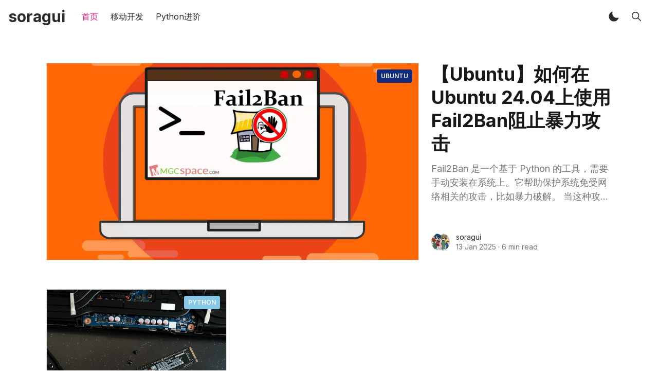

--- FILE ---
content_type: text/css; charset=UTF-8
request_url: https://soragui.com/assets/styles/main.css?v=d42c72338d
body_size: 10944
content:
/*!
 * simply v0.4.0
 * Copyright 2022 GodoFredo <hello@godofredo.ninja> (https://github.com/godofredoninja/simply)
 * Licensed under GPLv3
 */:root{--ghost-accent-color:#0abe51;--color-primary:var(--ghost-accent-color);--blank:#fff;--bg-base:#fff;--text-base:#292929;--header-text-link:#292929;--header-bg:#fff;--story-small-bg:#fff;--card-bg:#fff;--dropdown-text:#292929;--dropdown-bg:#fff;--title-color:#18181b;--color-link:var(--ghost-accent-color);--border-color:#e2ecec;--gray-100:#fafafa;--gray-150:#f8fafc;--gray-200:#f3f5f9;--gray-300:#e0e0e0;--gray-400:#bdbdbd;--gray-500:#757575;--gray-600:#52525b;--gray-700:#616161;--gray-800:#292929;--gray-900:#18181b;--button-color:#292929;--button-bg:#f2f2f2;--button-hover-color:rgba(0,0,0,.7);--button-hover-bg:#ececec;--button-white-color:#191919;--button-white-bg:#fff;--button-white-hover-color:#757575;--button-white-hover-bg:#f9f9f9;--input-color:#363636;--input-bg:#fff;--input-border-color:#ced4da;--input-hover-border-color:#80bdff;--input-focus-border-color:#80bdff;--placeholder-color:rgba(54,54,54,.8);--bg-cta:#fff}.dark{--blank:#111;--bg-base:#111;--text-base:#acacac;--header-text-link:#fff;--header-bg:#000;--story-small-bg:#131212;--card-bg:#131212;--dropdown-text:#fff;--dropdown-bg:#191b1f;--title-color:hsla(0,0%,100%,.9);--gray-100:#141414;--gray-150:#141414;--gray-200:#141414;--gray-300:#1b1a1a;--gray-500:#747e86;--gray-600:#a1a1aa;--gray-700:#9e9a9a;--gray-900:hsla(0,0%,100%,.9);--border-color:#2e2e2e;--button-color:hsla(0,0%,100%,.9);--button-bg:#2b2b2b;--button-hover-color:#fff;--button-hover-bg:#2b2b2b;--button-white-color:hsla(0,0%,100%,.9);--button-white-bg:transparent;--button-white-hover-color:hsla(0,0%,100%,.9);--button-white-hover-bg:transparent;--input-color:#fff;--input-bg:rgba(97,97,97,.25);--input-border-color:#444;--placeholder-color:#aaa;--bg-cta:#111}.dark table td,.dark table th,.dark table tr:last-child td{border-color:rgba(148,163,184,.2)}.dark .medium-zoom-overlay{background:rgba(0,0,0,.5)!important}.dark :not(pre)>code{background:#363f44;color:#a8bcc5}*,:after,:before{border-color:var(--gray-200);border-style:solid;border-width:0;box-sizing:border-box}:after,:before{--tw-content:""}html{-webkit-text-size-adjust:100%;font-family:Inter,ui-sans-serif,system-ui,-apple-system,BlinkMacSystemFont,Segoe UI,Roboto,Helvetica Neue,Arial,Noto Sans,sans-serif,Apple Color Emoji,Segoe UI Emoji,Segoe UI Symbol,Noto Color Emoji;line-height:1.5;-moz-tab-size:4;-o-tab-size:4;tab-size:4}body{line-height:inherit;margin:0}hr{border-top-width:1px;color:inherit;height:0}abbr:where([title]){-webkit-text-decoration:underline dotted;text-decoration:underline dotted}h1,h2,h3,h4,h5,h6{font-size:inherit;font-weight:inherit}a{text-decoration:inherit}b,strong{font-weight:bolder}code,kbd,pre,samp{font-family:ui-monospace,SFMono-Regular,Menlo,Monaco,Consolas,Liberation Mono,Courier New,monospace;font-size:1em}small{font-size:80%}sub,sup{font-size:75%;line-height:0;position:relative;vertical-align:baseline}sub{bottom:-.25em}sup{top:-.5em}table{border-collapse:collapse;border-color:inherit;text-indent:0}button,input,optgroup,select,textarea{color:inherit;font-family:inherit;font-size:100%;font-weight:inherit;line-height:inherit;margin:0;padding:0}button,select{text-transform:none}[type=button],[type=reset],[type=submit],button{-webkit-appearance:button;background-color:transparent;background-image:none}:-moz-focusring{outline:auto}:-moz-ui-invalid{box-shadow:none}progress{vertical-align:baseline}::-webkit-inner-spin-button,::-webkit-outer-spin-button{height:auto}[type=search]{-webkit-appearance:textfield;outline-offset:-2px}::-webkit-search-decoration{-webkit-appearance:none}::-webkit-file-upload-button{-webkit-appearance:button;font:inherit}summary{display:list-item}blockquote,dd,dl,figure,h1,h2,h3,h4,h5,h6,hr,p,pre{margin:0}fieldset{margin:0}fieldset,legend{padding:0}menu,ol,ul{list-style:none;margin:0;padding:0}input::-moz-placeholder,textarea::-moz-placeholder{color:var(--gray-400);opacity:1}input::placeholder,textarea::placeholder{color:var(--gray-400);opacity:1}[role=button],button{cursor:pointer}:disabled{cursor:default}audio,canvas,embed,iframe,img,object,svg,video{display:block;vertical-align:middle}img,video{height:auto;max-width:100%}*,:after,:before{--tw-border-spacing-x:0;--tw-border-spacing-y:0;--tw-translate-x:0;--tw-translate-y:0;--tw-rotate:0;--tw-skew-x:0;--tw-skew-y:0;--tw-scale-x:1;--tw-scale-y:1;--tw-pan-x:;--tw-pan-y:;--tw-pinch-zoom:;--tw-scroll-snap-strictness:proximity;--tw-ordinal:;--tw-slashed-zero:;--tw-numeric-figure:;--tw-numeric-spacing:;--tw-numeric-fraction:;--tw-ring-inset:;--tw-ring-offset-width:0px;--tw-ring-offset-color:#fff;--tw-ring-color:rgba(59,130,246,.5);--tw-ring-offset-shadow:0 0 #0000;--tw-ring-shadow:0 0 #0000;--tw-shadow:0 0 #0000;--tw-shadow-colored:0 0 #0000;--tw-blur:;--tw-brightness:;--tw-contrast:;--tw-grayscale:;--tw-hue-rotate:;--tw-invert:;--tw-saturate:;--tw-sepia:;--tw-drop-shadow:;--tw-backdrop-blur:;--tw-backdrop-brightness:;--tw-backdrop-contrast:;--tw-backdrop-grayscale:;--tw-backdrop-hue-rotate:;--tw-backdrop-invert:;--tw-backdrop-opacity:;--tw-backdrop-saturate:;--tw-backdrop-sepia:}::-webkit-backdrop{--tw-border-spacing-x:0;--tw-border-spacing-y:0;--tw-translate-x:0;--tw-translate-y:0;--tw-rotate:0;--tw-skew-x:0;--tw-skew-y:0;--tw-scale-x:1;--tw-scale-y:1;--tw-pan-x:;--tw-pan-y:;--tw-pinch-zoom:;--tw-scroll-snap-strictness:proximity;--tw-ordinal:;--tw-slashed-zero:;--tw-numeric-figure:;--tw-numeric-spacing:;--tw-numeric-fraction:;--tw-ring-inset:;--tw-ring-offset-width:0px;--tw-ring-offset-color:#fff;--tw-ring-color:rgba(59,130,246,.5);--tw-ring-offset-shadow:0 0 #0000;--tw-ring-shadow:0 0 #0000;--tw-shadow:0 0 #0000;--tw-shadow-colored:0 0 #0000;--tw-blur:;--tw-brightness:;--tw-contrast:;--tw-grayscale:;--tw-hue-rotate:;--tw-invert:;--tw-saturate:;--tw-sepia:;--tw-drop-shadow:;--tw-backdrop-blur:;--tw-backdrop-brightness:;--tw-backdrop-contrast:;--tw-backdrop-grayscale:;--tw-backdrop-hue-rotate:;--tw-backdrop-invert:;--tw-backdrop-opacity:;--tw-backdrop-saturate:;--tw-backdrop-sepia:}::backdrop{--tw-border-spacing-x:0;--tw-border-spacing-y:0;--tw-translate-x:0;--tw-translate-y:0;--tw-rotate:0;--tw-skew-x:0;--tw-skew-y:0;--tw-scale-x:1;--tw-scale-y:1;--tw-pan-x:;--tw-pan-y:;--tw-pinch-zoom:;--tw-scroll-snap-strictness:proximity;--tw-ordinal:;--tw-slashed-zero:;--tw-numeric-figure:;--tw-numeric-spacing:;--tw-numeric-fraction:;--tw-ring-inset:;--tw-ring-offset-width:0px;--tw-ring-offset-color:#fff;--tw-ring-color:rgba(59,130,246,.5);--tw-ring-offset-shadow:0 0 #0000;--tw-ring-shadow:0 0 #0000;--tw-shadow:0 0 #0000;--tw-shadow-colored:0 0 #0000;--tw-blur:;--tw-brightness:;--tw-contrast:;--tw-grayscale:;--tw-hue-rotate:;--tw-invert:;--tw-saturate:;--tw-sepia:;--tw-drop-shadow:;--tw-backdrop-blur:;--tw-backdrop-brightness:;--tw-backdrop-contrast:;--tw-backdrop-grayscale:;--tw-backdrop-hue-rotate:;--tw-backdrop-invert:;--tw-backdrop-opacity:;--tw-backdrop-saturate:;--tw-backdrop-sepia:}.button,.kg-card,[type=date],[type=email],[type=number],[type=password],[type=text],[type=url],cite,figcaption,h1,h2,h3,h4,h5,h6,textarea{font-family:Inter,ui-sans-serif,system-ui,-apple-system,BlinkMacSystemFont,Segoe UI,Roboto,Helvetica Neue,Arial,Noto Sans,sans-serif,Apple Color Emoji,Segoe UI Emoji,Segoe UI Symbol,Noto Color Emoji}.inset-image,.kg-bookmark-thumbnail img{bottom:0;height:100%;left:0;-o-object-fit:cover;object-fit:cover;-o-object-position:center;object-position:center;position:absolute;right:0;top:0;width:100%}.kg-bookmark-container{background:#fff;background:var(--card-bg);border:1px solid rgba(0,0,0,.1);border-radius:5px;box-shadow:0 1px 4px rgba(0,0,0,.1);overflow:hidden}html{font-size:1rem}body{text-rendering:optimizeLegibility;background-color:#fff;background-color:var(--bg-base);color:var(--text-global);color:#292929;color:var(--text-base);font-weight:400;letter-spacing:0;line-height:1.5;margin:0 auto;overflow-x:hidden}a{color:inherit;text-decoration:none}blockquote:not([class]){border-left:3px solid;font-size:1.5rem;line-height:1.5;margin-left:-.25rem;padding-left:4vmin}@media (min-width:640px){blockquote:not([class]){font-size:1.5rem;margin-left:-4vmin}}cite,figcaption{font-feature-settings:"liga" on,"lnum" on;color:var(--gray-500);display:block;font-size:.875rem;font-weight:500;line-height:1.4em;padding:1rem 1.25rem 0;text-align:center}cite a,figcaption a{text-decoration:underline}cite{text-align:left}hr{border-top:1px solid #e2ecec;border-top:1px solid var(--border-color);box-sizing:content-box;margin:2rem 0}img{vertical-align:middle;width:auto}img:not([src]){visibility:hidden}mark{background-color:var(--color-mark);color:inherit}h1,h2,h3,h4,h5,h6{font-weight:700;line-height:1.25}h1{font-size:2.25rem}h2{font-size:2rem}h3{font-size:1.75rem}h4{font-size:1.5rem}h5{font-size:1.375rem}h6{font-size:1.125rem}.medium-zoom-overlay{z-index:6}.medium-zoom-image--opened{z-index:7}.blur-up{opacity:0}.blur-up.lazyloaded{opacity:1;transition:opacity .5s ease-in-out}.loadingBar{background-color:#48e79a;height:2px;transform:translateX(100%);z-index:8}.is-loading .loadingBar{-webkit-animation:loading-bar 1s ease-in-out infinite;animation:loading-bar 1s ease-in-out infinite;-webkit-animation-delay:.8s;animation-delay:.8s;display:block}@-webkit-keyframes loading-bar{0%{transform:translateX(-100%)}40%{transform:translateX(0)}60%{transform:translateX(0)}to{transform:translateX(100%)}}@keyframes loading-bar{0%{transform:translateX(-100%)}40%{transform:translateX(0)}60%{transform:translateX(0)}to{transform:translateX(100%)}}.medium-zoom--opened .header{opacity:0;transform:translateY(-100%);transition:transform .2s,opacity .2s,visibility 0s 2s;visibility:hidden}.has-overlay .overlay-toggle{opacity:0;transition:opacity .3s ease;visibility:hidden}.has-overlay:hover .overlay-toggle{opacity:1;visibility:visible}.link{color:#0abe51;color:var(--color-link)}.link.is-hover:hover{opacity:.8}.u-primaryGradient{background:linear-gradient(135deg,#111,#0abe51);background:linear-gradient(135deg,#111,var(--ghost-accent-color))}.cta{background:linear-gradient(hsla(0,0%,100%,0),#fff);background:linear-gradient(hsla(0,0%,100%,0),var(--bg-cta));height:15.625rem;margin-top:-15rem!important}.button,[type=date],[type=email],[type=number],[type=password],[type=text],[type=url],textarea{align-items:center;-moz-appearance:none;-webkit-appearance:none;border:1px solid transparent;border-radius:4px;box-shadow:none;display:inline-flex;font-size:1rem;height:2.5em;justify-content:flex-start;line-height:1.5;padding:calc(.5em - 1px) calc(.75em - 1px);position:relative;vertical-align:top}.button[disabled],[type=date][disabled],[type=email][disabled],[type=number][disabled],[type=password][disabled],[type=text][disabled],[type=url][disabled],fieldset[disabled] .button,fieldset[disabled] [type=date],fieldset[disabled] [type=email],fieldset[disabled] [type=number],fieldset[disabled] [type=password],fieldset[disabled] [type=text],fieldset[disabled] [type=url],fieldset[disabled] textarea,textarea[disabled]{cursor:not-allowed}.container{padding-left:1rem;padding-right:1rem;width:100%}@media (min-width:640px){.container{max-width:640px}}@media (min-width:768px){.container{max-width:768px}}@media (min-width:1000px){.container{max-width:1000px}}@media (min-width:1232px){.container{max-width:1232px}}[type=date],[type=email],[type=number],[type=password],[type=text],[type=url],textarea{background-color:#fff;background-color:var(--input-bg);border-color:#ced4da;border-color:var(--input-border-color);color:#363636;color:var(--input-color)}[type=date]::-moz-placeholder,[type=email]::-moz-placeholder,[type=number]::-moz-placeholder,[type=password]::-moz-placeholder,[type=text]::-moz-placeholder,[type=url]::-moz-placeholder,textarea::-moz-placeholder{color:rgba(54,54,54,.8);color:var(--placeholder-color)}[type=date]::placeholder,[type=email]::placeholder,[type=number]::placeholder,[type=password]::placeholder,[type=text]::placeholder,[type=url]::placeholder,textarea::placeholder{color:rgba(54,54,54,.8);color:var(--placeholder-color)}[type=date]:hover,[type=email]:hover,[type=number]:hover,[type=password]:hover,[type=text]:hover,[type=url]:hover,textarea:hover{border-color:#80bdff;border-color:var(--input-hover-border-color)}[type=date]:active,[type=date]:focus,[type=email]:active,[type=email]:focus,[type=number]:active,[type=number]:focus,[type=password]:active,[type=password]:focus,[type=text]:active,[type=text]:focus,[type=url]:active,[type=url]:focus,textarea:active,textarea:focus{border-color:#80bdff;border-color:var(--input-focus-border-color);box-shadow:0 .625rem 1.25rem rgba(0,0,0,.1);outline:none}[type=date][disabled],[type=email][disabled],[type=number][disabled],[type=password][disabled],[type=text][disabled],[type=url][disabled],fieldset[disabled] [type=date],fieldset[disabled] [type=email],fieldset[disabled] [type=number],fieldset[disabled] [type=password],fieldset[disabled] [type=text],fieldset[disabled] [type=url],fieldset[disabled] textarea,textarea[disabled]{background-color:#f5f5f5;border-color:#f5f5f5;box-shadow:none;color:hsla(0,0%,46%,.3)}[type=date][disabled]::-moz-placeholder,[type=email][disabled]::-moz-placeholder,[type=number][disabled]::-moz-placeholder,[type=password][disabled]::-moz-placeholder,[type=text][disabled]::-moz-placeholder,[type=url][disabled]::-moz-placeholder,fieldset[disabled] [type=date]::-moz-placeholder,fieldset[disabled] [type=email]::-moz-placeholder,fieldset[disabled] [type=number]::-moz-placeholder,fieldset[disabled] [type=password]::-moz-placeholder,fieldset[disabled] [type=text]::-moz-placeholder,fieldset[disabled] [type=url]::-moz-placeholder,fieldset[disabled] textarea::-moz-placeholder,textarea[disabled]::-moz-placeholder{color:hsla(0,0%,46%,.3)}&[disabled]::-moz-placeholder,fieldset[disabled] &::-moz-placeholder{color:hsla(0,0%,46%,.3)}[type=date][disabled]::placeholder,[type=email][disabled]::placeholder,[type=number][disabled]::placeholder,[type=password][disabled]::placeholder,[type=text][disabled]::placeholder,[type=url][disabled]::placeholder,fieldset[disabled] [type=date]::placeholder,fieldset[disabled] [type=email]::placeholder,fieldset[disabled] [type=number]::placeholder,fieldset[disabled] [type=password]::placeholder,fieldset[disabled] [type=text]::placeholder,fieldset[disabled] [type=url]::placeholder,fieldset[disabled] textarea::placeholder,textarea[disabled]::placeholder{color:hsla(0,0%,46%,.3)}[type=date],[type=email],[type=number],[type=password],[type=text],[type=url],textarea{box-shadow:inset 0 .0625em .125em hsla(0,0%,4%,.05);max-width:100%;width:100%}[type=date][readonly],[type=email][readonly],[type=number][readonly],[type=password][readonly],[type=text][readonly],[type=url][readonly],textarea[readonly]{box-shadow:none}textarea{display:block;max-width:100%;min-width:100%;padding:calc(.75em - 1px);resize:vertical}textarea:not([rows]){max-height:40em;min-height:8em}textarea[rows]{height:auto}.button{background-color:#f2f2f2;background-color:var(--button-bg);border-color:transparent;border-width:1px;color:#292929;color:var(--button-color);cursor:pointer;justify-content:center;padding:0 .875em;text-align:center;text-decoration:none!important;-webkit-user-select:none;-moz-user-select:none;user-select:none;white-space:nowrap}.button:hover{background-color:#ececec;background-color:var(--button-hover-bg);color:rgba(0,0,0,.7);color:var(--button-hover-color)}.button>.icon,.button>.icon.is-medium,.button>.icon.is-small{height:1.5em;width:1.5em}.button>.icon:first-child:last-child{margin-left:calc(-.5em - 1px);margin-right:calc(-.5em - 1px)}.button>.icon:first-child:not(:last-child){margin-left:calc(-.5em - 1px);margin-right:.25em}.button.is-white{background-color:#fff;background-color:var(--button-white-bg);color:#191919;color:var(--button-white-color)}.button.is-white:hover{background-color:#f9f9f9;background-color:var(--button-white-hover-bg);color:#757575;color:var(--button-white-hover-color)}.button.is-primary{background-color:#0abe51;background-color:var(--ghost-accent-color);color:#fff}.button.is-primary:hover{opacity:.92}.button.is-black{background-color:#191919;color:#fff}.button.is-circle{border-radius:50%;height:2.25rem;line-height:2.125rem;padding:0;width:2.25rem}.buttons{align-items:center;display:flex;flex-wrap:wrap;justify-content:flex-start}.buttons .button{margin-bottom:.5rem}.buttons .button:not(:last-child){margin-right:.5rem}.icon{fill:currentColor;stroke-width:0;display:inline-block;height:1.5rem;vertical-align:middle;width:1.5rem}.icon.is-stroke{fill:none;stroke:currentColor}.icon.is-small{height:1rem;width:1rem}.icon.is-medium{height:1.25rem;width:1.25rem}table{display:block;font-family:Inter,ui-sans-serif,system-ui,-apple-system,BlinkMacSystemFont,Segoe UI,Roboto,Helvetica Neue,Arial,Noto Sans,sans-serif,Apple Color Emoji,Segoe UI Emoji,Segoe UI Symbol,Noto Color Emoji;font-size:.875rem;max-width:100%;overflow-x:auto;text-align:left;width:auto}table th{border-bottom-width:1px;border-color:rgb(203 213 225/var(--tw-border-opacity));font-weight:600}table td,table th{--tw-border-opacity:1;padding-bottom:.75rem;padding-right:1rem;padding-top:.75rem}table td{border-bottom-width:1px;border-color:rgb(226 232 240/var(--tw-border-opacity));white-space:nowrap}table tr:last-child td{--tw-border-opacity:1;border-bottom-color:rgb(203 213 225/var(--tw-border-opacity))}.dropdown{position:relative}.dropdown-menu{left:-1.5rem;max-width:18rem;min-width:12rem;opacity:0;padding-top:.25rem;position:absolute;top:100%;transform:scale(.9) translateY(-20px);transition:all .3s cubic-bezier(.4,.01,.165,.99),opacity .2s cubic-bezier(.4,.01,.165,.99);visibility:hidden;z-index:5}.dropdown.is-right .dropdown-menu{left:auto;right:-1.5rem}.dropdown.is-active .dropdown-menu,.dropdown.is-hoverable:hover .dropdown-menu{opacity:1;pointer-events:auto;transform:scale(1) translateY(0);transition:all .2s cubic-bezier(.4,.01,.165,.99);visibility:visible}.dropdown-content{--tw-shadow:0 10px 15px -3px rgba(0,0,0,.1),0 4px 6px -4px rgba(0,0,0,.1);--tw-shadow-colored:0 10px 15px -3px var(--tw-shadow-color),0 4px 6px -4px var(--tw-shadow-color);background-color:#fff;background-color:var(--dropdown-bg);border-radius:.25rem;box-shadow:var(--tw-ring-offset-shadow,0 0 #0000),var(--tw-ring-shadow,0 0 #0000),var(--tw-shadow);color:#292929;color:var(--dropdown-text);padding-bottom:.5rem;padding-top:.5rem;position:relative}.custom-post-image .hh-author-name a{color:#fff}.hh-author-name>a:hover{color:#18181b;color:var(--gray-900);text-decoration:underline}@media (min-width:1000px){.ss1 .story-title{font-size:2.25rem}.ss1 .story-image{grid-column:span 2/span 2;height:24rem;padding-top:0}.ss1>.not-feature-image{grid-column:1/-1}.ss2 .story-image{height:16rem}.ss2 .story-title{font-size:1.875rem}}:not(pre)>code{background:#e5eff5;border-radius:3px;color:#343f44;font-size:.875em;padding:.2rem .33rem;text-shadow:none;vertical-align:1%;white-space:normal}pre{background:#2a3644;border:0;border-radius:5px;color:#e5eff5;font-size:.875rem;line-height:1.6em;margin:0;max-width:100%;overflow-x:auto;padding:20px}pre code{background:transparent;font-size:inherit;line-height:inherit;padding:0;white-space:pre}pre code *{color:inherit}code,pre{word-wrap:normal;-webkit-hyphens:none;hyphens:none;-moz-tab-size:4;-o-tab-size:4;tab-size:4;white-space:pre;word-break:normal;word-spacing:normal}pre[class*=language-]{border-radius:8px;overflow:auto;padding:1.25rem}:not(pre)>code[class*=language-],pre[class*=language-]{border:0}:not(pre)>code[class*=language-]{background:#e5eff5;border-radius:.3em;color:#343f44;font-size:.9em;padding:.3em .4em;text-shadow:none;white-space:normal}a>code[class*=language-]{color:#3eb0ef}.token.cdata,.token.comment,.token.doctype,.token.prolog{color:hsla(0,0%,100%,.5)}.token.punctuation{color:#fff}.namespace{opacity:.7}.token.constant,.token.deleted,.token.property,.token.symbol,.token.tag{color:#ff5884}.token.boolean,.token.number{color:#ae81ff}.token.attr-name,.token.builtin,.token.char,.token.inserted,.token.selector,.token.string{color:#e6db74}.language-css .token.string,.style .token.string,.token.entity,.token.operator,.token.url,.token.variable{color:#fff}.token.atrule,.token.attr-value,.token.class-name,.token.function{color:#a6e22e}.token.keyword{color:#66d9ef}.token.important,.token.regex{color:#fd971f}.token.bold,.token.important{font-weight:700}.token.italic{font-style:italic}.token.entity{cursor:help}.godo-canvas{display:grid;grid-template-columns:[full-start] minmax(4vmin,auto) [wide-start] minmax(auto,240px) [main-start] min(680px,calc(100% - 8vw)) [main-end] minmax(auto,240px) [wide-end] minmax(4vmin,auto) [full-end]}.godo-canvas>*{grid-column:main-start/main-end}.is-canvas-full .godo-canvas>*{grid-column:full-start/full-end}.post-body{font-size:1.25rem;line-height:1.625;padding-top:6vmin}.post-body>*+*{margin-bottom:0;margin-top:4vmin}.post-body>[id]:not(:first-child){margin:2em 0 0}.post-body>[id]+*{margin-top:.86em!important}.post-body a{overflow-wrap:break-word;-webkit-text-decoration-line:underline;text-decoration-line:underline;text-underline-offset:4px}.post-body>blockquote,.post-body>hr{margin-top:6vmin;position:relative}.post-body>blockquote+*,.post-body>hr+*{margin-top:6vmin!important}.post-body h1,.post-body h2,.post-body h3,.post-body h4,.post-body h5,.post-body h6{color:#18181b;color:var(--title-color);scroll-margin-top:calc(4rem + 4vmin)}.post-body li+li{margin-top:.5em}.post-body ol,.post-body ul{counter-reset:post}.post-body ol li,.post-body ul li{margin-left:2rem}.post-body ol li:before,.post-body ul li:before{box-sizing:border-box;display:inline-block;margin-left:-1.25rem;position:absolute;text-align:right}.post-body ul>li:before{content:"\2022";opacity:.9;transform:scale(1.1)}.post-body ol>li:before{content:counter(post) ".";counter-increment:post;padding-right:.75rem}.has-first-letter:first-letter{float:left;font-size:4rem;font-weight:500;line-height:1;margin-left:-.5rem;margin-right:.5rem}.is-doc .post-body h2{font-size:1.75rem}.is-doc .post-body h3{font-size:1.375rem}.is-doc .post-body h4{font-size:1.25rem}.is-doc .post-body h5{font-size:1.125rem}.is-doc .post-body h6{font-size:1rem}.is-doc .post-body blockquote:not([class]){font-size:1.125rem;margin-left:0}.hover-title:hover .anchor{opacity:1;visibility:visible}.docstoc:before{content:"— ";display:inline;font-weight:400;opacity:.5}.scroll-transparent::-webkit-scrollbar{position:fixed;right:0;width:5px}.spc-h-e{color:#fecd35;font-size:1rem;font-weight:500;letter-spacing:.4em;margin-top:.4rem;text-transform:uppercase}.spc-des{margin:2.5rem auto;opacity:.9}.spc-des em{color:#fecd35;font-style:italic}.spc-buttons .button{background:hsla(0,0%,100%,.9);color:#000}.spc-buttons .button img{height:1.25rem;margin:0 .5rem 0 0}.kg-card:not(.kg-callout-card){font-size:1rem}.post-body .kg-card+:not(.kg-card),.post-body :not(.kg-card):not([id])+.kg-card{margin-bottom:0;margin-top:6vmin}.kg-embed-card{align-items:center;display:flex;flex-direction:column;width:100%}.kg-image-card img{margin:auto}.kg-width-full{grid-column:full-start/full-end;z-index:1}.kg-width-full img{width:100%}.kg-width-full.kg-card-hascaption{display:grid;grid-template-columns:inherit}.kg-width-full.kg-card-hascaption img{grid-column:1/-1}.kg-width-full.kg-card-hascaption figcaption{grid-column:main-start/main-end}.kg-width-wide{z-index:1}.kg-width-wide,.kg-width-wide.kg-card-hascaption img{grid-column:wide-start/wide-end}.kg-blockquote-alt,.pullquote{color:var(--gray-500);font-size:1.2em;font-style:italic;line-height:1.7em;padding:0 1.2em;text-align:center}@media (min-width:768px){.kg-blockquote-alt{font-size:1.5em;padding:0 2em}}.kg-bookmark-card{position:relative}.kg-bookmark-content{display:flex;flex-direction:column;flex-grow:1;order:1;padding:1.25rem}.kg-bookmark-title{color:var(--title-color);font-size:1.25rem;font-weight:600;line-height:1.25}.kg-bookmark-description{-webkit-box-orient:vertical;-webkit-line-clamp:2;color:var(--gray-500);display:-webkit-box;font-size:1rem;margin-top:.75rem;overflow:hidden}.kg-bookmark-metadata{align-items:center;display:flex;font-size:.875rem;margin-top:.75rem}.kg-bookmark-thumbnail{flex-grow:1;min-height:10rem;min-width:33%;position:relative}.kg-bookmark-icon{height:1.25rem;margin-right:.5rem;width:1.25rem}.kg-bookmark-author:after{content:"•";margin:0 .25rem;opacity:.4}.kg-bookmark-container{display:flex;flex-direction:column;text-decoration:none!important}@media (min-width:768px){.kg-bookmark-container{flex-direction:row-reverse}}.pointer-events-none{pointer-events:none}.visible{visibility:visible}.invisible{visibility:hidden}.fixed{position:fixed}.absolute{position:absolute}.relative{position:relative}.sticky{position:-webkit-sticky;position:sticky}.inset-0{bottom:0;left:0;right:0;top:0}.top-16{top:4rem}.top-0{top:0}.bottom-0{bottom:0}.top-20{top:5rem}.right-0{right:0}.left-0{left:0}.bottom-1{bottom:.25rem}.right-16{right:4rem}.right-4{right:1rem}.top-24{top:6rem}.top-3{top:.75rem}.right-3{right:.75rem}.z-3{z-index:2}.z-2{z-index:1}.z-4{z-index:3}.z-10{z-index:4}.z-20{z-index:5}.z-50{z-index:6}.-order-1{order:-1}.order-1{order:1}.order-2{order:2}.order-3{order:3}.order-first{order:-9999}.col-span-1{grid-column:span 1/span 1}.col-span-full{grid-column:1/-1}.row-start-1{grid-row-start:1}.m-0{margin:0}.m-5{margin:1.25rem}.m-6{margin:1.5rem}.my-5{margin-bottom:1.25rem;margin-top:1.25rem}.mx-auto{margin-left:auto;margin-right:auto}.my-6{margin-bottom:1.5rem;margin-top:1.5rem}.my-10{margin-bottom:2.5rem;margin-top:2.5rem}.mx-1{margin-left:.25rem;margin-right:.25rem}.mx-8{margin-left:2rem;margin-right:2rem}.my-3{margin-bottom:.75rem;margin-top:.75rem}.my-8{margin-bottom:2rem;margin-top:2rem}.my-12{margin-bottom:3rem;margin-top:3rem}.mb-8{margin-bottom:2rem}.mt-8{margin-top:2rem}.mt-5{margin-top:1.25rem}.mt-3{margin-top:.75rem}.mt-10{margin-top:2.5rem}.mt-20{margin-top:5rem}.mb-3{margin-bottom:.75rem}.mr-2{margin-right:.5rem}.mt-6{margin-top:1.5rem}.mt-12{margin-top:3rem}.mb-10{margin-bottom:2.5rem}.mb-5{margin-bottom:1.25rem}.mt-4{margin-top:1rem}.mb-2{margin-bottom:.5rem}.mt-2{margin-top:.5rem}.mb-6{margin-bottom:1.5rem}.mr-8{margin-right:2rem}.mb-12{margin-bottom:3rem}.mr-5{margin-right:1.25rem}.ml-2{margin-left:.5rem}.mb-4{margin-bottom:1rem}.ml-4{margin-left:1rem}.ml-3{margin-left:.75rem}.-mt-6{margin-top:-1.5rem}.mr-3{margin-right:.75rem}.mb-1{margin-bottom:.25rem}.mb-16{margin-bottom:4rem}.mb-24{margin-bottom:6rem}.ml-0{margin-left:0}.ml-5{margin-left:1.25rem}.-ml-10{margin-left:-2.5rem}.-ml-12{margin-left:-3rem}.mr-10{margin-right:2.5rem}.block{display:block}.inline-block{display:inline-block}.flex{display:flex}.table{display:table}.grid{display:grid}.contents{display:contents}.hidden{display:none}.aspect-video{aspect-ratio:16/9}.h-52{height:13rem}.h-5{height:1.25rem}.h-32{height:8rem}.h-3{height:.75rem}.h-12{height:3rem}.h-28{height:7rem}.h-20{height:5rem}.h-6{height:1.5rem}.h-8{height:2rem}.h-10{height:2.5rem}.h-16{height:4rem}.h-40{height:10rem}.h-56{height:14rem}.h-88{height:22rem}.h-full{height:100%}.h-screen{height:100vh}.h-9{height:2.25rem}.h-96{height:24rem}.h-48{height:12rem}.max-h-128{max-height:32rem}.max-h-96{max-height:24rem}.max-h-8{max-height:2rem}.max-h-9{max-height:2.25rem}.min-h-lg{min-height:32rem}.min-h-96{min-height:24rem}.min-h-screen{min-height:100vh}.w-52{width:13rem}.w-full{width:100%}.w-5{width:1.25rem}.w-3{width:.75rem}.w-1{width:.25rem}.w-4{width:1rem}.w-2{width:.5rem}.w-12{width:3rem}.w-28{width:7rem}.w-20{width:5rem}.w-6{width:1.5rem}.w-8{width:2rem}.w-10{width:2.5rem}.w-32{width:8rem}.w-56{width:14rem}.w-9{width:2.25rem}.w-1\/3,.w-4\/12{width:33.333333%}.max-w-3xl{max-width:48rem}.max-w-2xl{max-width:42rem}.max-w-1100{max-width:68.75rem}.max-w-extreme{max-width:81.25rem}.max-w-4xl{max-width:56rem}.max-w-lg{max-width:32rem}.max-w-5xl{max-width:64rem}.max-w-xl{max-width:36rem}.max-w-sm{max-width:24rem}.max-w-md{max-width:28rem}.flex-none{flex:none}.flex-1{flex:1 1 0%}.flex-auto{flex:1 1 auto}.grow{flex-grow:1}.rotate-180{--tw-rotate:180deg}.rotate-180,.rotate-90{transform:translate(var(--tw-translate-x),var(--tw-translate-y)) rotate(var(--tw-rotate)) skewX(var(--tw-skew-x)) skewY(var(--tw-skew-y)) scaleX(var(--tw-scale-x)) scaleY(var(--tw-scale-y))}.rotate-90{--tw-rotate:90deg}.transform{transform:translate(var(--tw-translate-x),var(--tw-translate-y)) rotate(var(--tw-rotate)) skewX(var(--tw-skew-x)) skewY(var(--tw-skew-y)) scaleX(var(--tw-scale-x)) scaleY(var(--tw-scale-y))}@-webkit-keyframes spin{to{transform:rotate(1turn)}}@keyframes spin{to{transform:rotate(1turn)}}.animate-spin{-webkit-animation:spin 1s linear infinite;animation:spin 1s linear infinite}@-webkit-keyframes pulse{50%{opacity:.5}}@keyframes pulse{50%{opacity:.5}}.animate-pulse{-webkit-animation:pulse 2s cubic-bezier(.4,0,.6,1) infinite;animation:pulse 2s cubic-bezier(.4,0,.6,1) infinite}.cursor-pointer{cursor:pointer}.cursor-default{cursor:default}.resize{resize:both}.flex-row{flex-direction:row}.flex-col{flex-direction:column}.flex-col-reverse{flex-direction:column-reverse}.flex-wrap{flex-wrap:wrap}.items-start{align-items:flex-start}.items-center{align-items:center}.items-stretch{align-items:stretch}.justify-start{justify-content:flex-start}.justify-end{justify-content:flex-end}.justify-center{justify-content:center}.justify-between{justify-content:space-between}.gap-10{gap:2.5rem}.gap-6{gap:1.5rem}.gap-2{gap:.5rem}.gap-16{gap:4rem}.space-x-2>:not([hidden])~:not([hidden]){--tw-space-x-reverse:0;margin-left:calc(.5rem*(1 - var(--tw-space-x-reverse)));margin-right:calc(.5rem*var(--tw-space-x-reverse))}.space-y-4>:not([hidden])~:not([hidden]){--tw-space-y-reverse:0;margin-bottom:calc(1rem*var(--tw-space-y-reverse));margin-top:calc(1rem*(1 - var(--tw-space-y-reverse)))}.-space-x-2>:not([hidden])~:not([hidden]){--tw-space-x-reverse:0;margin-left:calc(-.5rem*(1 - var(--tw-space-x-reverse)));margin-right:calc(-.5rem*var(--tw-space-x-reverse))}.space-x-4>:not([hidden])~:not([hidden]){--tw-space-x-reverse:0;margin-left:calc(1rem*(1 - var(--tw-space-x-reverse)));margin-right:calc(1rem*var(--tw-space-x-reverse))}.self-start{align-self:flex-start}.overflow-auto{overflow:auto}.overflow-hidden{overflow:hidden}.overflow-y-auto{overflow-y:auto}.truncate{overflow:hidden;white-space:nowrap}.text-ellipsis,.truncate{text-overflow:ellipsis}.whitespace-normal{white-space:normal}.whitespace-nowrap{white-space:nowrap}.rounded-full{border-radius:9999px}.rounded-md{border-radius:.375rem}.rounded-lg{border-radius:.5rem}.rounded{border-radius:.25rem}.rounded-sm{border-radius:.125rem}.rounded-2xl{border-radius:1rem}.border-0{border-width:0}.border-4{border-width:4px}.border{border-width:1px}.border-t{border-top-width:1px}.border-b-2{border-bottom-width:2px}.border-r{border-right-width:1px}.border-b{border-bottom-width:1px}.border-l-4{border-left-width:4px}.border-l-3{border-left-width:.1875rem}.border-t-3{border-top-width:.1875rem}.border-gray-200{border-color:var(--gray-200)}.border-transparent{border-color:transparent}.border-primary{border-color:var(--ghost-accent-color)}.border-gray-100{border-color:var(--gray-100)}.border-gray-300{border-color:var(--gray-300)}.border-gray-400{border-color:var(--gray-400)}.bg-dark{--tw-bg-opacity:1;background-color:rgb(17 15 22/var(--tw-bg-opacity))}.bg-transparent{background-color:transparent}.bg-gray-150{background-color:var(--gray-150)}.bg-gray-100{background-color:var(--gray-100)}.bg-blank{background-color:var(--blank)}.bg-black{--tw-bg-opacity:1;background-color:rgb(0 0 0/var(--tw-bg-opacity))}.bg-white{--tw-bg-opacity:1;background-color:rgb(255 255 255/var(--tw-bg-opacity))}.bg-orange{--tw-bg-opacity:1;background-color:rgb(255 68 34/var(--tw-bg-opacity))}.bg-modal{background-color:rgba(84,102,109,.6)}.bg-primary{background-color:var(--ghost-accent-color)}.bg-success{--tw-bg-opacity:1;background-color:rgb(72 199 116/var(--tw-bg-opacity))}.bg-danger{--tw-bg-opacity:1;background-color:rgb(241 70 104/var(--tw-bg-opacity))}.bg-amber-400{--tw-bg-opacity:1;background-color:rgb(251 191 36/var(--tw-bg-opacity))}.bg-gray-200{background-color:var(--gray-200)}.bg-facebook{--tw-bg-opacity:1;background-color:rgb(66 103 178/var(--tw-bg-opacity))}.bg-twitter{--tw-bg-opacity:1;background-color:rgb(85 172 238/var(--tw-bg-opacity))}.bg-whatsapp{--tw-bg-opacity:1;background-color:rgb(100 212 72/var(--tw-bg-opacity))}.bg-dark-blue-500{--tw-bg-opacity:1;background-color:rgb(16 43 123/var(--tw-bg-opacity))}.bg-opacity-40{--tw-bg-opacity:0.4}.bg-opacity-50{--tw-bg-opacity:0.5}.bg-opacity-60{--tw-bg-opacity:0.6}.bg-opacity-80{--tw-bg-opacity:0.8}.fill-current{fill:currentColor}.stroke-current{stroke:currentColor}.object-cover{-o-object-fit:cover;object-fit:cover}.object-center{-o-object-position:center;object-position:center}.p-2{padding:.5rem}.p-24{padding:6rem}.p-0{padding:0}.p-5{padding:1.25rem}.p-1{padding:.25rem}.p-4{padding:1rem}.p-6{padding:1.5rem}.p-vw6{padding:6vw}.p-3{padding:.75rem}.p-8{padding:2rem}.py-24{padding-bottom:6rem;padding-top:6rem}.px-4{padding-left:1rem;padding-right:1rem}.py-vw8{padding-bottom:8vw;padding-top:8vw}.py-vmin8{padding-bottom:8vmin;padding-top:8vmin}.py-12{padding-bottom:3rem;padding-top:3rem}.py-8{padding-bottom:2rem;padding-top:2rem}.py-16{padding-bottom:4rem;padding-top:4rem}.px-2{padding-left:.5rem;padding-right:.5rem}.px-6{padding-left:1.5rem;padding-right:1.5rem}.py-4{padding-bottom:1rem;padding-top:1rem}.py-10{padding-bottom:2.5rem;padding-top:2.5rem}.px-vw4{padding-left:4vw;padding-right:4vw}.px-3{padding-left:.75rem;padding-right:.75rem}.px-5{padding-left:1.25rem;padding-right:1.25rem}.py-1{padding-bottom:.25rem;padding-top:.25rem}.py-2{padding-bottom:.5rem;padding-top:.5rem}.py-5{padding-bottom:1.25rem;padding-top:1.25rem}.py-6{padding-bottom:1.5rem;padding-top:1.5rem}.py-vw4{padding-bottom:4vw;padding-top:4vw}.py-vw6{padding-bottom:6vw;padding-top:6vw}.pt-8{padding-top:2rem}.pb-8{padding-bottom:2rem}.pt-16{padding-top:4rem}.pt-5{padding-top:1.25rem}.pt-0{padding-top:0}.pr-8{padding-right:2rem}.pt-10{padding-top:2.5rem}.pb-10{padding-bottom:2.5rem}.pb-vmin8{padding-bottom:8vmin}.pb-12{padding-bottom:3rem}.pt-12{padding-top:3rem}.pt-3{padding-top:.75rem}.pt-4{padding-top:1rem}.pt-96{padding-top:24rem}.pt-vw6{padding-top:6vw}.pr-3{padding-right:.75rem}.pr-5{padding-right:1.25rem}.pb-1{padding-bottom:.25rem}.pb-5{padding-bottom:1.25rem}.pb-16{padding-bottom:4rem}.pl-2{padding-left:.5rem}.pl-3{padding-left:.75rem}.pl-4{padding-left:1rem}.pl-5{padding-left:1.25rem}.pl-6{padding-left:1.5rem}.pl-10{padding-left:2.5rem}.pt-vmin8{padding-top:8vmin}.text-center{text-align:center}.font-sans{font-family:Inter,ui-sans-serif,system-ui,-apple-system,BlinkMacSystemFont,Segoe UI,Roboto,Helvetica Neue,Arial,Noto Sans,sans-serif,Apple Color Emoji,Segoe UI Emoji,Segoe UI Symbol,Noto Color Emoji}.font-serif{font-family:PT Serif,ui-serif,Georgia,Cambria,Times New Roman,Times,serif}.text-sm{font-size:.875rem}.text-4xl{font-size:2.25rem}.text-xl{font-size:1.25rem}.text-2xl{font-size:1.5rem}.text-lg{font-size:1.125rem}.text-xs{font-size:.75rem}.text-base{font-size:1rem}.text-32{font-size:2rem}.text-22{font-size:1.375rem}.text-8xl{font-size:6rem}.text-3xl{font-size:1.875rem}.text-5xl{font-size:3rem}.text-44{font-size:2.75rem}.font-medium{font-weight:500}.font-semibold{font-weight:600}.font-bold{font-weight:700}.font-normal{font-weight:400}.uppercase{text-transform:uppercase}.capitalize{text-transform:capitalize}.italic{font-style:italic}.leading-relaxed{line-height:1.625}.leading-tight{line-height:1.25}.leading-snug{line-height:1.375}.leading-none{line-height:1}.leading-normal{line-height:1.5}.tracking-widest{letter-spacing:.1em}.tracking-wide{letter-spacing:.025em}.tracking-wider{letter-spacing:.05em}.-tracking-wide{letter-spacing:-.025em}.text-gray-500{color:var(--gray-500)}.text-white{--tw-text-opacity:1;color:rgb(255 255 255/var(--tw-text-opacity))}.text-black{--tw-text-opacity:1;color:rgb(0 0 0/var(--tw-text-opacity))}.text-title{color:var(--title-color)}.text-gray-600{color:var(--gray-600)}.text-primary{color:var(--ghost-accent-color)}.text-success{--tw-text-opacity:1;color:rgb(72 199 116/var(--tw-text-opacity))}.text-danger{--tw-text-opacity:1;color:rgb(241 70 104/var(--tw-text-opacity))}.text-amber-400{--tw-text-opacity:1;color:rgb(251 191 36/var(--tw-text-opacity))}.text-gray-400{color:var(--gray-400)}.text-gray-700{color:var(--gray-700)}.text-gray-800{color:var(--gray-800)}.text-gray-900{color:var(--gray-900)}.text-header-link{color:var(--header-text-link)}.text-red-600{--tw-text-opacity:1;color:rgb(220 38 38/var(--tw-text-opacity))}.text-logo{color:var(--header-text-link)}.underline{-webkit-text-decoration-line:underline;text-decoration-line:underline}.\!no-underline{-webkit-text-decoration-line:none!important;text-decoration-line:none!important}.opacity-70{opacity:.7}.opacity-90{opacity:.9}.opacity-80{opacity:.8}.opacity-30{opacity:.3}.opacity-0{opacity:0}.opacity-25{opacity:.25}.opacity-75{opacity:.75}.shadow{--tw-shadow:0 1px 3px 0 rgba(0,0,0,.1),0 1px 2px -1px rgba(0,0,0,.1);--tw-shadow-colored:0 1px 3px 0 var(--tw-shadow-color),0 1px 2px -1px var(--tw-shadow-color)}.shadow,.shadow-3xl{box-shadow:var(--tw-ring-offset-shadow,0 0 #0000),var(--tw-ring-shadow,0 0 #0000),var(--tw-shadow)}.shadow-3xl{--tw-shadow:0 36px 64px 0 rgba(0,0,0,.2);--tw-shadow-colored:0 36px 64px 0 var(--tw-shadow-color)}.shadow-4xl{--tw-shadow:inset 0 0 0 0.1rem rgb(58 3 45/8%),0 10px 20px rgb(58 3 45/4%),0 2px 6px rgb(58 3 45/4%),0 0 1px rgb(58 3 45/4%);--tw-shadow-colored:inset 0 0 0 0.1rem var(--tw-shadow-color),0 10px 20px var(--tw-shadow-color),0 2px 6px var(--tw-shadow-color),0 0 1px var(--tw-shadow-color)}.shadow-4xl,.shadow-lg{box-shadow:var(--tw-ring-offset-shadow,0 0 #0000),var(--tw-ring-shadow,0 0 #0000),var(--tw-shadow)}.shadow-lg{--tw-shadow:0 10px 15px -3px rgba(0,0,0,.1),0 4px 6px -4px rgba(0,0,0,.1);--tw-shadow-colored:0 10px 15px -3px var(--tw-shadow-color),0 4px 6px -4px var(--tw-shadow-color)}.shadow-sm{--tw-shadow:0 1px 2px 0 rgba(0,0,0,.05);--tw-shadow-colored:0 1px 2px 0 var(--tw-shadow-color);box-shadow:var(--tw-ring-offset-shadow,0 0 #0000),var(--tw-ring-shadow,0 0 #0000),var(--tw-shadow)}.blur{--tw-blur:blur(8px)}.blur,.filter{filter:var(--tw-blur) var(--tw-brightness) var(--tw-contrast) var(--tw-grayscale) var(--tw-hue-rotate) var(--tw-invert) var(--tw-saturate) var(--tw-sepia) var(--tw-drop-shadow)}.transition{transition-duration:.15s;transition-property:color,background-color,border-color,fill,stroke,opacity,box-shadow,transform,filter,-webkit-text-decoration-color,-webkit-backdrop-filter;transition-property:color,background-color,border-color,text-decoration-color,fill,stroke,opacity,box-shadow,transform,filter,backdrop-filter;transition-property:color,background-color,border-color,text-decoration-color,fill,stroke,opacity,box-shadow,transform,filter,backdrop-filter,-webkit-text-decoration-color,-webkit-backdrop-filter;transition-timing-function:cubic-bezier(.4,0,.2,1)}.transition-colors{transition-duration:.15s;transition-property:color,background-color,border-color,fill,stroke,-webkit-text-decoration-color;transition-property:color,background-color,border-color,text-decoration-color,fill,stroke;transition-property:color,background-color,border-color,text-decoration-color,fill,stroke,-webkit-text-decoration-color;transition-timing-function:cubic-bezier(.4,0,.2,1)}.transition-all{transition-duration:.15s;transition-property:all;transition-timing-function:cubic-bezier(.4,0,.2,1)}.duration-200{transition-duration:.2s}.ease-in-out{transition-timing-function:cubic-bezier(.4,0,.2,1)}.ease-out{transition-timing-function:cubic-bezier(0,0,.2,1)}.line-clamp-3{-webkit-line-clamp:3}.line-clamp-2,.line-clamp-3{-webkit-box-orient:vertical;display:-webkit-box;overflow:hidden}.line-clamp-2{-webkit-line-clamp:2}.header{transition:transform .3s}.header-bg{background-color:#fff;background-color:var(--header-bg)}.shadow-header{box-shadow:0 0 3px rgba(0,0,0,.03),0 3px 46px rgba(0,0,0,.07)}.header-right>.button.is-white{background-color:hsla(0,0%,100%,0);color:#292929;color:var(--header-text-link)}.has-cover .simply-hero-cover{margin-top:-4rem}.is-head-transparent:not(.has-menu){--header-text-link:#fff}.menu-burger{margin-right:-.5rem;transition:transform .4s;width:2.25rem}.menu-burger span{background-color:currentColor;display:block;height:2px;margin-top:-1px;position:absolute;top:50%;transition:.4s;width:20px}.menu-burger span:first-child{transform:translateY(-6px)}.menu-burger span:last-child{transform:translateY(6px)}.nav-mob{transform:translateX(100%);transition:.4s;will-change:transform}.has-menu{overflow:hidden}.has-menu .nav-mob{transform:translateX(0)}.has-menu .menu-burger span:first-child{transform:rotate(45deg) translate(0)}.has-menu .menu-burger span:nth-child(2){transform:scaleX(0)}.has-menu .menu-burger span:last-child{transform:rotate(-45deg) translate(0)}.dark .icon--sunny{display:block!important}.dark .icon--moon{display:none}.godo-content-side{grid-column:wide-start/main-start}.footer{--input-color:#bbb;--input-bg:rgba(97,97,97,.25);--input-border-color:transparent;--placeholder-color:#bbb;background-color:#111;color:hsla(0,0%,100%,.6)}.footer a:hover:not(.button){color:#fff}.footer-bottom{border-top:1px solid hsla(0,0%,100%,.1)}.footer-arrow{border:4px solid transparent;border-left-color:#fff;height:0;width:0}.simply-form.error .message-error,.simply-form.success .message-success{display:block}.simply-form.loanding .button-content{display:none}.simply-form.loanding .button-loader{display:inline-block}.hover\:border-primary:hover{border-color:var(--ghost-accent-color)}.hover\:bg-transparent:hover{background-color:transparent}.hover\:bg-amber-300:hover{--tw-bg-opacity:1;background-color:rgb(252 211 77/var(--tw-bg-opacity))}.hover\:text-white:hover{--tw-text-opacity:1;color:rgb(255 255 255/var(--tw-text-opacity))}.hover\:text-primary:hover{color:var(--ghost-accent-color)}.hover\:text-gray-900:hover{color:var(--gray-900)}.hover\:text-dark:hover{--tw-text-opacity:1;color:rgb(17 15 22/var(--tw-text-opacity))}.hover\:text-gray-700:hover{color:var(--gray-700)}.hover\:underline:hover{-webkit-text-decoration-line:underline;text-decoration-line:underline}.hover\:opacity-100:hover{opacity:1}.hover\:opacity-80:hover{opacity:.8}.hover\:opacity-70:hover{opacity:.7}.hover\:shadow-card-primary:hover{--tw-shadow:inset 0 0 0 0.1rem var(--color-primary),0 10px 20px rgb(58 3 45/4%),0 2px 6px rgb(58 3 45/4%),0 0 1px rgb(58 3 45/4%);--tw-shadow-colored:inset 0 0 0 0.1rem var(--tw-shadow-color),0 10px 20px var(--tw-shadow-color),0 2px 6px var(--tw-shadow-color),0 0 1px var(--tw-shadow-color);box-shadow:var(--tw-ring-offset-shadow,0 0 #0000),var(--tw-ring-shadow,0 0 #0000),var(--tw-shadow)}.focus\:outline-none:focus{outline:2px solid transparent;outline-offset:2px}@media (min-width:768px){.md\:-order-none,.md\:order-none{order:0}.md\:mt-0{margin-top:0}.md\:mb-0{margin-bottom:0}.md\:ml-3{margin-left:.75rem}.md\:ml-4{margin-left:1rem}.md\:block{display:block}.md\:flex{display:flex}.md\:hidden{display:none}.md\:h-auto{height:auto}.md\:w-3\/6{width:50%}.md\:w-1\/3{width:33.333333%}.md\:max-w-md{max-width:28rem}.md\:grid-cols-2{grid-template-columns:repeat(2,minmax(0,1fr))}.md\:grid-cols-3{grid-template-columns:repeat(3,minmax(0,1fr))}.md\:grid-cols-kusi2{grid-template-columns:calc(12.5rem + 4vmin) 1fr}.md\:flex-row{flex-direction:row}.md\:flex-wrap{flex-wrap:wrap}.md\:items-center{align-items:center}.md\:justify-end{justify-content:flex-end}.md\:py-vw6{padding-bottom:6vw;padding-top:6vw}.md\:px-4{padding-left:1rem;padding-right:1rem}.md\:py-vw4{padding-bottom:4vw;padding-top:4vw}.md\:px-5{padding-left:1.25rem}.md\:pr-5,.md\:px-5{padding-right:1.25rem}.md\:pr-6{padding-right:1.5rem}.md\:text-left{text-align:left}.md\:text-2xl{font-size:1.5rem}.md\:text-4xl{font-size:2.25rem}.md\:text-6xl{font-size:4rem}.md\:text-32{font-size:2rem}.md\:text-3xl{font-size:1.875rem}.md\:text-5xl{font-size:3rem}.md\:text-22{font-size:1.375rem}}@media (min-width:1000px){.lg\:sticky{position:-webkit-sticky;position:sticky}.lg\:top-28{top:7rem}.lg\:bottom-1\/2{bottom:50%}.lg\:right-auto{right:auto}.lg\:left-4{left:1rem}.lg\:top-32{top:8rem}.lg\:order-1{order:1}.lg\:order-none{order:0}.lg\:col-span-full{grid-column:1/-1}.lg\:col-span-6{grid-column:span 6/span 6}.lg\:col-span-4{grid-column:span 4/span 4}.lg\:mx-12{margin-left:3rem;margin-right:3rem}.lg\:my-0{margin-bottom:0;margin-top:0}.lg\:mr-16{margin-right:4rem}.lg\:ml-6{margin-left:1.5rem}.lg\:mt-0{margin-top:0}.lg\:ml-10{margin-left:2.5rem}.lg\:block{display:block}.lg\:flex{display:flex}.lg\:hidden{display:none}.lg\:max-h-\(screen-16\){max-height:calc(100vh - 4rem)}.lg\:max-h-128{max-height:32rem}.lg\:min-h-screen{min-height:100vh}.lg\:w-full{width:100%}.lg\:w-2\/3{width:66.666667%}.lg\:max-w-xl{max-width:36rem}.lg\:max-w-sm{max-width:24rem}.lg\:max-w-xs{max-width:20rem}.lg\:grid-cols-4{grid-template-columns:repeat(4,minmax(0,1fr))}.lg\:grid-cols-3{grid-template-columns:repeat(3,minmax(0,1fr))}.lg\:grid-cols-kusi3{grid-template-columns:calc(12.5rem + 4vmin) 1fr calc(13.75rem + 2vmin)}.lg\:grid-cols-sidebar{grid-template-columns:1fr 22.5rem}.lg\:grid-cols-12{grid-template-columns:repeat(12,minmax(0,1fr))}.lg\:flex-row{flex-direction:row}.lg\:flex-nowrap{flex-wrap:nowrap}.lg\:items-center{align-items:center}.lg\:items-baseline{align-items:baseline}.lg\:gap-6{gap:1.5rem}.lg\:overflow-visible{overflow:visible}.lg\:py-16{padding-bottom:4rem;padding-top:4rem}.lg\:px-6{padding-left:1.5rem;padding-right:1.5rem}.lg\:py-vw8{padding-bottom:8vw;padding-top:8vw}.lg\:py-vw6{padding-bottom:6vw;padding-top:6vw}.lg\:py-0{padding-bottom:0;padding-top:0}.lg\:pb-8{padding-bottom:2rem}.lg\:pt-16{padding-top:4rem}.lg\:text-left{text-align:left}.lg\:text-right{text-align:right}.lg\:text-5xl{font-size:3rem}.lg\:text-6xl{font-size:4rem}.lg\:text-44{font-size:2.75rem}.lg\:text-9xl{font-size:8rem;line-height:1}}@media (min-width:1232px){.xl\:gap-20{gap:5rem}}

--- FILE ---
content_type: application/javascript; charset=UTF-8
request_url: https://soragui.com/assets/scripts/main.js?v=d42c72338d
body_size: 5479
content:
/*!
 * simply v0.4.0
 * Copyright 2022 GodoFredo <hello@godofredo.ninja> (https://github.com/godofredoninja/simply)
 * Licensed under GPLv3
 */!function n(o,a,i){function s(t,e){if(!a[t]){if(!o[t]){var r="function"==typeof require&&require;if(!e&&r)return r(t,!0);if(l)return l(t,!0);throw(e=new Error("Cannot find module '"+t+"'")).code="MODULE_NOT_FOUND",e}r=a[t]={exports:{}},o[t][0].call(r.exports,function(e){return s(o[t][1][e]||e)},r,r.exports,n,o,a,i)}return a[t].exports}for(var l="function"==typeof require&&require,e=0;e<i.length;e++)s(i[e]);return s}({1:[function(e,t,r){t.exports=function(e,t){(null==t||t>e.length)&&(t=e.length);for(var r=0,n=new Array(t);r<t;r++)n[r]=e[r];return n},t.exports.__esModule=!0,t.exports.default=t.exports},{}],2:[function(e,t,r){t.exports=function(e){if(Array.isArray(e))return e},t.exports.__esModule=!0,t.exports.default=t.exports},{}],3:[function(e,t,r){t.exports=function(e){return e&&e.__esModule?e:{default:e}},t.exports.__esModule=!0,t.exports.default=t.exports},{}],4:[function(e,t,r){t.exports=function(e,t){var r=null==e?null:"undefined"!=typeof Symbol&&e[Symbol.iterator]||e["@@iterator"];if(null!=r){var n,o,a=[],i=!0,s=!1;try{for(r=r.call(e);!(i=(n=r.next()).done)&&(a.push(n.value),!t||a.length!==t);i=!0);}catch(e){s=!0,o=e}finally{try{i||null==r.return||r.return()}finally{if(s)throw o}}return a}},t.exports.__esModule=!0,t.exports.default=t.exports},{}],5:[function(e,t,r){t.exports=function(){throw new TypeError("Invalid attempt to destructure non-iterable instance.\nIn order to be iterable, non-array objects must have a [Symbol.iterator]() method.")},t.exports.__esModule=!0,t.exports.default=t.exports},{}],6:[function(e,t,r){var n=e("./arrayWithHoles.js"),o=e("./iterableToArrayLimit.js"),a=e("./unsupportedIterableToArray.js"),i=e("./nonIterableRest.js");t.exports=function(e,t){return n(e)||o(e,t)||a(e,t)||i()},t.exports.__esModule=!0,t.exports.default=t.exports},{"./arrayWithHoles.js":2,"./iterableToArrayLimit.js":4,"./nonIterableRest.js":5,"./unsupportedIterableToArray.js":8}],7:[function(e,t,r){function n(e){return t.exports=n="function"==typeof Symbol&&"symbol"==typeof Symbol.iterator?function(e){return typeof e}:function(e){return e&&"function"==typeof Symbol&&e.constructor===Symbol&&e!==Symbol.prototype?"symbol":typeof e},t.exports.__esModule=!0,t.exports.default=t.exports,n(e)}t.exports=n,t.exports.__esModule=!0,t.exports.default=t.exports},{}],8:[function(e,t,r){var n=e("./arrayLikeToArray.js");t.exports=function(e,t){if(e){if("string"==typeof e)return n(e,t);var r=Object.prototype.toString.call(e).slice(8,-1);return"Map"===(r="Object"===r&&e.constructor?e.constructor.name:r)||"Set"===r?Array.from(e):"Arguments"===r||/^(?:Ui|I)nt(?:8|16|32)(?:Clamped)?Array$/.test(r)?n(e,t):void 0}},t.exports.__esModule=!0,t.exports.default=t.exports},{"./arrayLikeToArray.js":1}],9:[function(e,t,r){var n="undefined"!=typeof window?window:{},o=function(n,f,a){"use strict";var p,m,e,O={lazyClass:"lazyload",loadedClass:"lazyloaded",loadingClass:"lazyloading",preloadClass:"lazypreload",errorClass:"lazyerror",autosizesClass:"lazyautosizes",fastLoadedClass:"ls-is-cached",iframeLoadMode:0,srcAttr:"data-src",srcsetAttr:"data-srcset",sizesAttr:"data-sizes",minSize:40,customMedia:{},init:!0,expFactor:1.5,hFac:.8,loadMode:2,loadHidden:!0,ricTimeout:0,throttleDelay:125};for(e in m=n.lazySizesConfig||n.lazysizesConfig||{},O)e in m||(m[e]=O[e]);if(!f||!f.getElementsByClassName)return{init:function(){},cfg:m,noSupport:!0};function c(e,t){s(e,t)||e.setAttribute("class",(e[h]("class")||"").trim()+" "+t)}function d(e,t){(t=s(e,t))&&e.setAttribute("class",(e[h]("class")||"").replace(t," "))}function W(e,t){var r;!H&&(r=n.picturefill||m.pf)?(t&&t.src&&!e[h]("srcset")&&e.setAttribute("srcset",t.src),r({reevaluate:!0,elements:[e]})):t&&t.src&&(e.src=t.src)}var R,I,B,F,r,y=f.documentElement,H=n.HTMLPictureElement,o="addEventListener",h="getAttribute",t=n[o].bind(n),v=n.setTimeout,P=n.requestAnimationFrame||v,$=n.requestIdleCallback,U=/^picture$/i,Y=["load","error","lazyincluded","_lazyloaded"],i={},G=Array.prototype.forEach,s=function(e,t){return i[t]||(i[t]=new RegExp("(\\s|^)"+t+"(\\s|$)")),i[t].test(e[h]("class")||"")&&i[t]},J=function(t,r,e){var n=e?o:"removeEventListener";e&&J(t,r),Y.forEach(function(e){t[n](e,r)})},g=function(e,t,r,n,o){var a=f.createEvent("Event");return(r=r||{}).instance=p,a.initEvent(t,!n,!o),a.detail=r,e.dispatchEvent(a),a},b=function(e,t){return(getComputedStyle(e,null)||{})[t]},K=function(e,t,r){for(r=r||e.offsetWidth;r<m.minSize&&t&&!e._lazysizesWidth;)r=t.offsetWidth,t=t.parentNode;return r},z=(F=[],r=B=[],V._lsFlush=Q,V);function Q(){var e=r;for(r=B.length?F:B,I=!(R=!0);e.length;)e.shift()();R=!1}function V(e,t){R&&!t?e.apply(this,arguments):(r.push(e),I||(I=!0,(f.hidden?v:P)(Q)))}function l(r,e){return e?function(){z(r)}:function(){var e=this,t=arguments;z(function(){r.apply(e,t)})}}function X(e){function t(){var e=a.now()-n;e<99?v(t,99-e):($||o)(o)}var r,n,o=function(){r=null,e()};return function(){n=a.now(),r=r||v(t,99)}}le=/^img$/i,ue=/^iframe$/i,ce="onscroll"in n&&!/(gle|ing)bot/.test(navigator.userAgent),T=-1,de=function(e){return(M=null==M?"hidden"==b(f.body,"visibility"):M)||!("hidden"==b(e.parentNode,"visibility")&&"hidden"==b(e,"visibility"))},ne=ge,ae=j=S=0,ie=m.throttleDelay,u=m.ricTimeout,se=$&&49<u?function(){$(be,{timeout:u}),u!==m.ricTimeout&&(u=m.ricTimeout)}:l(function(){v(be)},!0),fe=l(ze),pe=function(e){fe({target:e.target})},me=l(function(t,e,r,n,o){var a,i,s,l,u;(i=g(t,"lazybeforeunveil",e)).defaultPrevented||(n&&(r?c(t,m.autosizesClass):t.setAttribute("sizes",n)),r=t[h](m.srcsetAttr),n=t[h](m.srcAttr),o&&(a=(l=t.parentNode)&&U.test(l.nodeName||"")),s=e.firesLoad||"src"in t&&(r||n||a),i={target:t},c(t,m.loadingClass),s&&(clearTimeout(Z),Z=v(ve,2500),J(t,pe,!0)),a&&G.call(l.getElementsByTagName("source"),xe),r?t.setAttribute("srcset",r):n&&!a&&(ue.test(t.nodeName)?(e=n,0==(u=(l=t).getAttribute("data-load-mode")||m.iframeLoadMode)?l.contentWindow.location.replace(e):1==u&&(l.src=e)):t.src=n),o&&(r||a)&&W(t,{src:n})),t._lazyRace&&delete t._lazyRace,d(t,m.lazyClass),z(function(){var e=t.complete&&1<t.naturalWidth;s&&!e||(e&&c(t,m.fastLoadedClass),ze(i),t._lazyCache=!0,v(function(){"_lazyCache"in t&&delete t._lazyCache},9)),"lazy"==t.loading&&j--},!0)}),ye=X(function(){m.loadMode=3,k()});var x,_,Z,C,ee,te,re,A,E,w,L,M,ne,oe,ae,ie,u,se,le,ue,ce,S,j,T,de,k,fe,pe,me,N,ye,he={_:function(){ee=a.now(),p.elements=f.getElementsByClassName(m.lazyClass),x=f.getElementsByClassName(m.lazyClass+" "+m.preloadClass),t("scroll",k,!0),t("resize",k,!0),t("pageshow",function(e){var t;e.persisted&&(t=f.querySelectorAll("."+m.loadingClass)).length&&t.forEach&&P(function(){t.forEach(function(e){e.complete&&N(e)})})}),n.MutationObserver?new MutationObserver(k).observe(y,{childList:!0,subtree:!0,attributes:!0}):(y[o]("DOMNodeInserted",k,!0),y[o]("DOMAttrModified",k,!0),setInterval(k,999)),t("hashchange",k,!0),["focus","mouseover","click","load","transitionend","animationend"].forEach(function(e){f[o](e,k,!0)}),/d$|^c/.test(f.readyState)?D():(t("load",D),f[o]("DOMContentLoaded",k),v(D,2e4)),p.elements.length?(ge(),z._lsFlush()):k()},checkElems:k=function(e){var t;(e=!0===e)&&(u=33),oe||(oe=!0,(t=ie-(a.now()-ae))<0&&(t=0),e||t<9?se():v(se,t))},unveil:N=function(e){var t,r,n,o;e._lazyRace||(!(o="auto"==(n=(r=le.test(e.nodeName))&&(e[h](m.sizesAttr)||e[h]("sizes"))))&&_||!r||!e[h]("src")&&!e.srcset||e.complete||s(e,m.errorClass)||!s(e,m.lazyClass))&&(t=g(e,"lazyunveilread").detail,o&&we.updateElem(e,!0,e.offsetWidth),e._lazyRace=!0,j++,me(e,t,o,n,r))},_aLSL:_e};function ve(e){j--,e&&!(j<0)&&e.target||(j=0)}function ge(){var e,t,r,n,o,a,i,s,l,u,c,d=p.elements;if((C=m.loadMode)&&j<8&&(e=d.length)){for(t=0,T++;t<e;t++)if(d[t]&&!d[t]._lazyRace)if(!ce||p.prematureUnveil&&p.prematureUnveil(d[t]))N(d[t]);else if((i=d[t][h]("data-expand"))&&(o=+i)||(o=S),l||(l=!m.expand||m.expand<1?500<y.clientHeight&&500<y.clientWidth?500:370:m.expand,u=(p._defEx=l)*m.expFactor,c=m.hFac,M=null,S<u&&j<1&&2<T&&2<C&&!f.hidden?(S=u,T=0):S=1<C&&1<T&&j<6?l:0),s!==o&&(te=innerWidth+o*c,re=innerHeight+o,a=-1*o,s=o),u=d[t].getBoundingClientRect(),(L=u.bottom)>=a&&(A=u.top)<=re&&(w=u.right)>=a*c&&(E=u.left)<=te&&(L||w||E||A)&&(m.loadHidden||de(d[t]))&&(_&&j<3&&!i&&(C<3||T<4)||function(e,t){var r,n=e,o=de(e);for(A-=t,L+=t,E-=t,w+=t;o&&(n=n.offsetParent)&&n!=f.body&&n!=y;)(o=0<(b(n,"opacity")||1))&&"visible"!=b(n,"overflow")&&(r=n.getBoundingClientRect(),o=w>r.left&&E<r.right&&L>r.top-1&&A<r.bottom+1);return o}(d[t],o))){if(N(d[t]),n=!0,9<j)break}else!n&&_&&!r&&j<4&&T<4&&2<C&&(x[0]||m.preloadAfterLoad)&&(x[0]||!i&&(L||w||E||A||"auto"!=d[t][h](m.sizesAttr)))&&(r=x[0]||d[t]);r&&!n&&N(r)}}function be(){oe=!1,ae=a.now(),ne()}function ze(e){var t=e.target;t._lazyCache?delete t._lazyCache:(ve(e),c(t,m.loadedClass),d(t,m.loadingClass),J(t,pe),g(t,"lazyloaded"))}function xe(e){var t,r=e[h](m.srcsetAttr);(t=m.customMedia[e[h]("data-media")||e[h]("media")])&&e.setAttribute("media",t),r&&e.setAttribute("srcset",r)}function _e(){3==m.loadMode&&(m.loadMode=2),ye()}function D(){_||(a.now()-ee<999?v(D,999):(_=!0,m.loadMode=3,k(),t("scroll",_e,!0)))}Ae=l(function(e,t,r,n){var o,a,i;if(e._lazysizesWidth=n,e.setAttribute("sizes",n+="px"),U.test(t.nodeName||""))for(a=0,i=(o=t.getElementsByTagName("source")).length;a<i;a++)o[a].setAttribute("sizes",n);r.detail.dataAttr||W(e,r.detail)});var Ce,Ae,Ee,we={_:function(){Ce=f.getElementsByClassName(m.autosizesClass),t("resize",Ee)},checkElems:Ee=X(function(){var e,t=Ce.length;if(t)for(e=0;e<t;e++)Le(Ce[e])}),updateElem:Le};function Le(e,t,r){var n=e.parentNode;n&&(r=K(e,n,r),(t=g(e,"lazybeforesizes",{width:r,dataAttr:!!t})).defaultPrevented||(r=t.detail.width)&&r!==e._lazysizesWidth&&Ae(e,n,t,r))}function q(){!q.i&&f.getElementsByClassName&&(q.i=!0,we._(),he._())}return v(function(){m.init&&q()}),p={cfg:m,autoSizer:we,loader:he,init:q,uP:W,aC:c,rC:d,hC:s,fire:g,gW:K,rAF:z}};o=o(n,n.document,Date),n.lazySizes=o,"object"==typeof t&&t.exports&&(t.exports=o)},{}],10:[function(e,t,r){"use strict";var n=e("@babel/runtime/helpers/interopRequireDefault"),s=n(e("@babel/runtime/helpers/slicedToArray")),l=n(e("@babel/runtime/helpers/typeof")),u=(e("lazysizes"),n(e("./util/url-regular-expression"))),c=n(e("./util/document-query-selector-all"));document.addEventListener("DOMContentLoaded",function(){var n,t,r,e,o,a=document.documentElement,i=document.body;"object"===("undefined"==typeof menuDropdown?"undefined":(0,l.default)(menuDropdown))&&null!==menuDropdown&&(n=document.querySelector(".js-dropdown-menu"))&&Object.entries(menuDropdown).forEach(function(e){var t,e=(0,s.default)(e,2),r=e[0],e=e[1];"string"!==r&&!(0,u.default)(e)||((t=document.createElement("a")).href=e,t.classList="dropdown-item block py-2 leading-tight px-5 hover:text-primary",t.innerText=r,n.appendChild(t))}),"object"===("undefined"==typeof followSocialMedia?"undefined":(0,l.default)(followSocialMedia))&&null!==followSocialMedia&&(e=(0,c.default)(".js-social-media")).length&&e.forEach(function(o){Object.entries(followSocialMedia).forEach(function(e){var t,e=(0,s.default)(e,2),r=e[0],e=e[1],n=e[0];(0,u.default)(n)&&((t=document.createElement("a")).href=n,t.title=e[1],t.classList="p-2 inline-block hover:opacity-70",t.target="_blank",t.rel="noopener noreferrer",t.innerHTML='<svg class="icon"><use xlink:href="#icon-'.concat(r,'"></use></svg>'),o.appendChild(t))})}),t=i.closest(".has-cover"),r=document.querySelector(".js-header"),window.addEventListener("scroll",function(){var e=window.scrollY;5<e?r.classList.add("shadow-header","header-bg"):r.classList.remove("shadow-header","header-bg"),t&&(20<=e?i.classList.remove("is-head-transparent"):i.classList.add("is-head-transparent"))},{passive:!0}),(e=(0,c.default)(".js-dark-mode")).length&&e.forEach(function(e){return e.addEventListener("click",function(e){e.preventDefault(),a.classList.contains("dark")?(a.classList.remove("dark"),localStorage.theme="light"):(a.classList.add("dark"),localStorage.theme="dark")})});(o=(0,c.default)(".dropdown:not(.is-hoverable)")).length&&(o.forEach(function(t){t.addEventListener("click",function(e){e.stopPropagation(),t.classList.toggle("is-active"),i.classList.remove("has-menu")})}),document.addEventListener("click",function(){return o.forEach(function(e){e.classList.remove("is-active")})})),document.querySelector(".js-menu-toggle").addEventListener("click",function(e){e.preventDefault(),i.classList.toggle("has-menu")})})},{"./util/document-query-selector-all":11,"./util/url-regular-expression":12,"@babel/runtime/helpers/interopRequireDefault":3,"@babel/runtime/helpers/slicedToArray":6,"@babel/runtime/helpers/typeof":7,lazysizes:9}],11:[function(e,t,r){"use strict";Object.defineProperty(r,"__esModule",{value:!0}),r.default=void 0;r.default=function(e){var t=1<arguments.length&&void 0!==arguments[1]?arguments[1]:document;return Array.prototype.slice.call(t.querySelectorAll(e),0)}},{}],12:[function(e,t,r){"use strict";Object.defineProperty(r,"__esModule",{value:!0}),r.default=void 0;r.default=function(e){return/^(https?:\/\/)?([\da-z\.-]+)\.([a-z\.]{2,6})([\/\w \+\.-]*)*\/?$/.test(e)}},{}]},{},[10]);